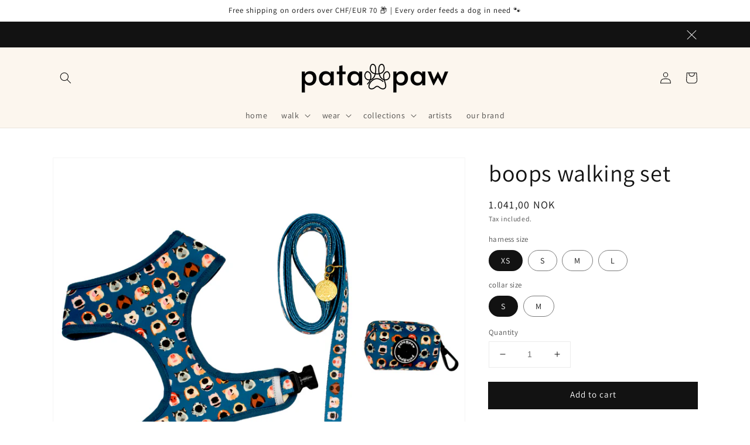

--- FILE ---
content_type: text/css
request_url: https://patapaw.shop/cdn/shop/t/6/assets/localization-bar.css?v=134859437670565399261643752474
body_size: -208
content:
#shopify-section-localization-bar{z-index:4}dismissible-localization{display:block}.localization-bar--border-bottom{border-bottom:.1rem solid rgba(var(--color-foreground),.2);border-bottom:.1rem solid rgba(var(--color-foreground),.08)}.localization-bar-wrapper{display:flex;flex-direction:row;justify-content:center;align-items:center;flex-wrap:wrap;width:100%}.localization-bar-wrapper:empty{display:none}@media screen and (min-width: 750px){.localization-bar--left{justify-content:flex-start}.localization-bar--right{justify-content:flex-end;padding-right:4rem}}.localization-bar h2{margin:1rem 1rem .5rem;color:rgba(var(--color-foreground),.75)}.localization-bar h2:not(.visually-hidden){margin:1rem}.localization-bar .localization-selector+.disclosure__list{animation:animateCountryLocalization var(--duration-default) ease}@media screen and (max-width: 749px){.localization-bar .localization-selector+.disclosure__list{margin-left:.5rem}}@media screen and (min-width: 750px){.localization-bar--right .localization-selector+.disclosure__list{right:1rem}}@keyframes animateCountryLocalization{0%{opacity:0;transform:translateY(0)}to{opacity:1;transform:translateY(1rem)}}.localization-bar .disclosure__link{padding:.95rem 3.5rem .95rem 2rem;color:rgba(var(--color-foreground),.75)}.localization-bar .disclosure__link:hover{color:rgb(var(--color-foreground))!important}.localization-bar .disclosure__link--active{text-decoration:underline}.localization-bar .disclosure__list{margin-top:0;bottom:auto;top:100%;transform:translateY(1rem)}@media screen and (max-width: 749px){.localization-bar .localization-bar-wrapper{padding:0 3.7rem}.localization-bar-wrapper .modal__close-button{position:absolute;right:.25rem;padding:1rem}}@media screen and (min-width: 750px){.localization-bar--left .modal__close-button{margin:0}.localization-bar--center .modal__close-button{margin:0 -4.4rem 0 0}.localization-bar--right .modal__close-button{margin:0 -.25rem 0 0}}
/*# sourceMappingURL=/cdn/shop/t/6/assets/localization-bar.css.map?v=134859437670565399261643752474 */


--- FILE ---
content_type: text/javascript
request_url: https://patapaw.shop/cdn/shop/t/6/assets/localization-bar.js?v=2016742182836337691643752501
body_size: 34
content:
class DismissibleLocalization extends HTMLElement{constructor(){super()}connectedCallback(){(function(window2){var Storage2=function(){function browserSupport(){var testStorage="localStorageTest";if(window2.localStorage)try{return window2.localStorage.setItem(testStorage,testStorage),window2.localStorage.removeItem(testStorage),!0}catch{return!1}}function deleteItem(item){return window2.localStorage.removeItem(item)}function getItem(item){return window2.localStorage.getItem(item)}function setItem(item,contents){return window2.localStorage.setItem(item,contents)}return{delete:deleteItem,enabled:browserSupport,get:getItem,set:setItem}};window2.Storage=new Storage2})(window),function(window2,Storage2){var storageEnabled=window2.Storage.enabled(),dismissibleItem=function(el,id2,value2,expiry2){var hasExpiry=!!(id2&&expiry2),html=value2;if(hasExpiry&&storageEnabled){var timestamp=window2.Storage.get(id2);if(timestamp)if(expiry2==="forever"){el.remove();return}else{var now=new Date,diffInHours=Math.floor((now.getTime()-parseInt(timestamp))/(1e3*60*60));if(diffInHours>=expiry2)window2.Storage.delete(id2);else{el.remove();return}}}el.removeAttribute("data-component"),el.removeAttribute("data-expiry"),el.removeAttribute("data-id"),el.removeAttribute("data-value"),el.innerHTML=html;function dismissBanner(event){var height=el.offsetHeight,opacity=1,timeout=null;hasExpiry&&storageEnabled&&window2.Storage.set(id2,new Date().getTime());function reduceHeight(){height-=2,el.setAttribute("style","height: "+height+"px; opacity: "+opacity),height<=0&&(window2.clearInterval(timeout),timeout=null,el.remove())}function fade(){opacity-=.1,el.setAttribute("style","opacity: "+opacity),opacity<=0&&(window2.clearInterval(timeout),timeout=window2.setInterval(reduceHeight,1))}timeout=window2.setInterval(fade,25)}el.querySelector(".banner-close").addEventListener("click",dismissBanner)},dismissibleComponents=Array.prototype.slice.call(document.querySelectorAll('[data-component="dismissible"]'));if(dismissibleComponents!=null)for(var i=0;i<dismissibleComponents.length;i++){var expiry=dismissibleComponents[i].getAttribute("data-expiry"),id=dismissibleComponents[i].getAttribute("data-id"),value=dismissibleComponents[i].getAttribute("data-value");new dismissibleItem(dismissibleComponents[i],id,value,expiry)}}(window,Storage)}}customElements.define("dismissible-localization",DismissibleLocalization);
//# sourceMappingURL=/cdn/shop/t/6/assets/localization-bar.js.map?v=2016742182836337691643752501
